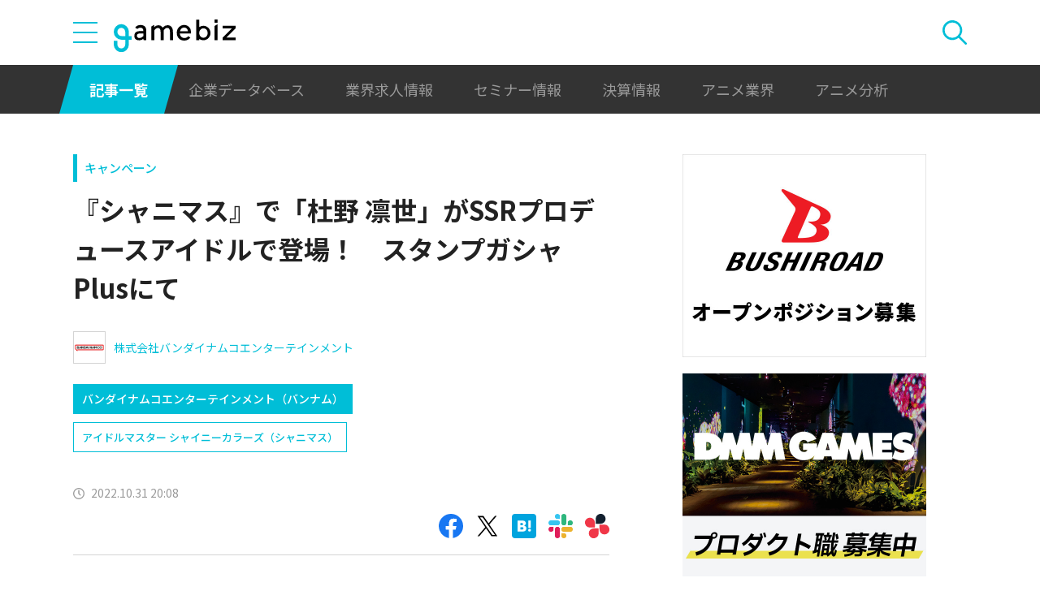

--- FILE ---
content_type: text/html; charset=utf-8
request_url: https://www.google.com/recaptcha/api2/aframe
body_size: 268
content:
<!DOCTYPE HTML><html><head><meta http-equiv="content-type" content="text/html; charset=UTF-8"></head><body><script nonce="v4jW_7DY_-cPYyY_Wvb2qg">/** Anti-fraud and anti-abuse applications only. See google.com/recaptcha */ try{var clients={'sodar':'https://pagead2.googlesyndication.com/pagead/sodar?'};window.addEventListener("message",function(a){try{if(a.source===window.parent){var b=JSON.parse(a.data);var c=clients[b['id']];if(c){var d=document.createElement('img');d.src=c+b['params']+'&rc='+(localStorage.getItem("rc::a")?sessionStorage.getItem("rc::b"):"");window.document.body.appendChild(d);sessionStorage.setItem("rc::e",parseInt(sessionStorage.getItem("rc::e")||0)+1);localStorage.setItem("rc::h",'1769639335513');}}}catch(b){}});window.parent.postMessage("_grecaptcha_ready", "*");}catch(b){}</script></body></html>

--- FILE ---
content_type: application/javascript
request_url: https://gamebiz.jp/js/event-report.js
body_size: 12003
content:
(()=>{"use strict";var t={9306:(t,r,e)=>{var n=e(4901),o=e(6823),i=TypeError;t.exports=function(t){if(n(t))return t;throw new i(o(t)+" is not a function")}},3506:(t,r,e)=>{var n=e(3925),o=String,i=TypeError;t.exports=function(t){if(n(t))return t;throw new i("Can't set "+o(t)+" as a prototype")}},6469:(t,r,e)=>{var n=e(8227),o=e(2360),i=e(4913).f,a=n("unscopables"),u=Array.prototype;void 0===u[a]&&i(u,a,{configurable:!0,value:o(null)}),t.exports=function(t){u[a][t]=!0}},8551:(t,r,e)=>{var n=e(34),o=String,i=TypeError;t.exports=function(t){if(n(t))return t;throw new i(o(t)+" is not an object")}},9617:(t,r,e)=>{var n=e(5397),o=e(5610),i=e(6198),a=function(t){return function(r,e,a){var u=n(r),c=i(u);if(0===c)return!t&&-1;var s,f=o(a,c);if(t&&e!=e){for(;c>f;)if((s=u[f++])!=s)return!0}else for(;c>f;f++)if((t||f in u)&&u[f]===e)return t||f||0;return!t&&-1}};t.exports={includes:a(!0),indexOf:a(!1)}},9213:(t,r,e)=>{var n=e(6080),o=e(9504),i=e(7055),a=e(8981),u=e(6198),c=e(1469),s=o([].push),f=function(t){var r=1===t,e=2===t,o=3===t,f=4===t,p=6===t,l=7===t,v=5===t||p;return function(y,g,b,h){for(var d,m,x=a(y),S=i(x),w=u(S),O=n(g,b),j=0,E=h||c,P=r?E(y,w):e||l?E(y,0):void 0;w>j;j++)if((v||j in S)&&(m=O(d=S[j],j,x),t))if(r)P[j]=m;else if(m)switch(t){case 3:return!0;case 5:return d;case 6:return j;case 2:s(P,d)}else switch(t){case 4:return!1;case 7:s(P,d)}return p?-1:o||f?f:P}};t.exports={forEach:f(0),map:f(1),filter:f(2),some:f(3),every:f(4),find:f(5),findIndex:f(6),filterReject:f(7)}},7680:(t,r,e)=>{var n=e(9504);t.exports=n([].slice)},7433:(t,r,e)=>{var n=e(4376),o=e(3517),i=e(34),a=e(8227)("species"),u=Array;t.exports=function(t){var r;return n(t)&&(r=t.constructor,(o(r)&&(r===u||n(r.prototype))||i(r)&&null===(r=r[a]))&&(r=void 0)),void 0===r?u:r}},1469:(t,r,e)=>{var n=e(7433);t.exports=function(t,r){return new(n(t))(0===r?0:r)}},4576:(t,r,e)=>{var n=e(9504),o=n({}.toString),i=n("".slice);t.exports=function(t){return i(o(t),8,-1)}},6955:(t,r,e)=>{var n=e(2140),o=e(4901),i=e(4576),a=e(8227)("toStringTag"),u=Object,c="Arguments"===i(function(){return arguments}());t.exports=n?i:function(t){var r,e,n;return void 0===t?"Undefined":null===t?"Null":"string"==typeof(e=function(t,r){try{return t[r]}catch(t){}}(r=u(t),a))?e:c?i(r):"Object"===(n=i(r))&&o(r.callee)?"Arguments":n}},7740:(t,r,e)=>{var n=e(9297),o=e(5031),i=e(7347),a=e(4913);t.exports=function(t,r,e){for(var u=o(r),c=a.f,s=i.f,f=0;f<u.length;f++){var p=u[f];n(t,p)||e&&n(e,p)||c(t,p,s(r,p))}}},2211:(t,r,e)=>{var n=e(9039);t.exports=!n((function(){function t(){}return t.prototype.constructor=null,Object.getPrototypeOf(new t)!==t.prototype}))},2529:t=>{t.exports=function(t,r){return{value:t,done:r}}},6699:(t,r,e)=>{var n=e(3724),o=e(4913),i=e(6980);t.exports=n?function(t,r,e){return o.f(t,r,i(1,e))}:function(t,r,e){return t[r]=e,t}},6980:t=>{t.exports=function(t,r){return{enumerable:!(1&t),configurable:!(2&t),writable:!(4&t),value:r}}},3640:(t,r,e)=>{var n=e(8551),o=e(4270),i=TypeError;t.exports=function(t){if(n(this),"string"===t||"default"===t)t="string";else if("number"!==t)throw new i("Incorrect hint");return o(this,t)}},2106:(t,r,e)=>{var n=e(283),o=e(4913);t.exports=function(t,r,e){return e.get&&n(e.get,r,{getter:!0}),e.set&&n(e.set,r,{setter:!0}),o.f(t,r,e)}},6840:(t,r,e)=>{var n=e(4901),o=e(4913),i=e(283),a=e(9433);t.exports=function(t,r,e,u){u||(u={});var c=u.enumerable,s=void 0!==u.name?u.name:r;if(n(e)&&i(e,s,u),u.global)c?t[r]=e:a(r,e);else{try{u.unsafe?t[r]&&(c=!0):delete t[r]}catch(t){}c?t[r]=e:o.f(t,r,{value:e,enumerable:!1,configurable:!u.nonConfigurable,writable:!u.nonWritable})}return t}},9433:(t,r,e)=>{var n=e(4475),o=Object.defineProperty;t.exports=function(t,r){try{o(n,t,{value:r,configurable:!0,writable:!0})}catch(e){n[t]=r}return r}},3724:(t,r,e)=>{var n=e(9039);t.exports=!n((function(){return 7!==Object.defineProperty({},1,{get:function(){return 7}})[1]}))},4055:(t,r,e)=>{var n=e(4475),o=e(34),i=n.document,a=o(i)&&o(i.createElement);t.exports=function(t){return a?i.createElement(t):{}}},7400:t=>{t.exports={CSSRuleList:0,CSSStyleDeclaration:0,CSSValueList:0,ClientRectList:0,DOMRectList:0,DOMStringList:0,DOMTokenList:1,DataTransferItemList:0,FileList:0,HTMLAllCollection:0,HTMLCollection:0,HTMLFormElement:0,HTMLSelectElement:0,MediaList:0,MimeTypeArray:0,NamedNodeMap:0,NodeList:1,PaintRequestList:0,Plugin:0,PluginArray:0,SVGLengthList:0,SVGNumberList:0,SVGPathSegList:0,SVGPointList:0,SVGStringList:0,SVGTransformList:0,SourceBufferList:0,StyleSheetList:0,TextTrackCueList:0,TextTrackList:0,TouchList:0}},9296:(t,r,e)=>{var n=e(4055)("span").classList,o=n&&n.constructor&&n.constructor.prototype;t.exports=o===Object.prototype?void 0:o},9392:t=>{t.exports="undefined"!=typeof navigator&&String(navigator.userAgent)||""},7388:(t,r,e)=>{var n,o,i=e(4475),a=e(9392),u=i.process,c=i.Deno,s=u&&u.versions||c&&c.version,f=s&&s.v8;f&&(o=(n=f.split("."))[0]>0&&n[0]<4?1:+(n[0]+n[1])),!o&&a&&(!(n=a.match(/Edge\/(\d+)/))||n[1]>=74)&&(n=a.match(/Chrome\/(\d+)/))&&(o=+n[1]),t.exports=o},8727:t=>{t.exports=["constructor","hasOwnProperty","isPrototypeOf","propertyIsEnumerable","toLocaleString","toString","valueOf"]},6518:(t,r,e)=>{var n=e(4475),o=e(7347).f,i=e(6699),a=e(6840),u=e(9433),c=e(7740),s=e(2796);t.exports=function(t,r){var e,f,p,l,v,y=t.target,g=t.global,b=t.stat;if(e=g?n:b?n[y]||u(y,{}):n[y]&&n[y].prototype)for(f in r){if(l=r[f],p=t.dontCallGetSet?(v=o(e,f))&&v.value:e[f],!s(g?f:y+(b?".":"#")+f,t.forced)&&void 0!==p){if(typeof l==typeof p)continue;c(l,p)}(t.sham||p&&p.sham)&&i(l,"sham",!0),a(e,f,l,t)}}},9039:t=>{t.exports=function(t){try{return!!t()}catch(t){return!0}}},8745:(t,r,e)=>{var n=e(616),o=Function.prototype,i=o.apply,a=o.call;t.exports="object"==typeof Reflect&&Reflect.apply||(n?a.bind(i):function(){return a.apply(i,arguments)})},6080:(t,r,e)=>{var n=e(7476),o=e(9306),i=e(616),a=n(n.bind);t.exports=function(t,r){return o(t),void 0===r?t:i?a(t,r):function(){return t.apply(r,arguments)}}},616:(t,r,e)=>{var n=e(9039);t.exports=!n((function(){var t=function(){}.bind();return"function"!=typeof t||t.hasOwnProperty("prototype")}))},9565:(t,r,e)=>{var n=e(616),o=Function.prototype.call;t.exports=n?o.bind(o):function(){return o.apply(o,arguments)}},350:(t,r,e)=>{var n=e(3724),o=e(9297),i=Function.prototype,a=n&&Object.getOwnPropertyDescriptor,u=o(i,"name"),c=u&&"something"===function(){}.name,s=u&&(!n||n&&a(i,"name").configurable);t.exports={EXISTS:u,PROPER:c,CONFIGURABLE:s}},6706:(t,r,e)=>{var n=e(9504),o=e(9306);t.exports=function(t,r,e){try{return n(o(Object.getOwnPropertyDescriptor(t,r)[e]))}catch(t){}}},7476:(t,r,e)=>{var n=e(4576),o=e(9504);t.exports=function(t){if("Function"===n(t))return o(t)}},9504:(t,r,e)=>{var n=e(616),o=Function.prototype,i=o.call,a=n&&o.bind.bind(i,i);t.exports=n?a:function(t){return function(){return i.apply(t,arguments)}}},7751:(t,r,e)=>{var n=e(4475),o=e(4901);t.exports=function(t,r){return arguments.length<2?(e=n[t],o(e)?e:void 0):n[t]&&n[t][r];var e}},6933:(t,r,e)=>{var n=e(9504),o=e(4376),i=e(4901),a=e(4576),u=e(655),c=n([].push);t.exports=function(t){if(i(t))return t;if(o(t)){for(var r=t.length,e=[],n=0;n<r;n++){var s=t[n];"string"==typeof s?c(e,s):"number"!=typeof s&&"Number"!==a(s)&&"String"!==a(s)||c(e,u(s))}var f=e.length,p=!0;return function(t,r){if(p)return p=!1,r;if(o(this))return r;for(var n=0;n<f;n++)if(e[n]===t)return r}}}},5966:(t,r,e)=>{var n=e(9306),o=e(4117);t.exports=function(t,r){var e=t[r];return o(e)?void 0:n(e)}},4475:function(t,r,e){var n=function(t){return t&&t.Math===Math&&t};t.exports=n("object"==typeof globalThis&&globalThis)||n("object"==typeof window&&window)||n("object"==typeof self&&self)||n("object"==typeof e.g&&e.g)||n("object"==typeof this&&this)||function(){return this}()||Function("return this")()},9297:(t,r,e)=>{var n=e(9504),o=e(8981),i=n({}.hasOwnProperty);t.exports=Object.hasOwn||function(t,r){return i(o(t),r)}},421:t=>{t.exports={}},397:(t,r,e)=>{var n=e(7751);t.exports=n("document","documentElement")},5917:(t,r,e)=>{var n=e(3724),o=e(9039),i=e(4055);t.exports=!n&&!o((function(){return 7!==Object.defineProperty(i("div"),"a",{get:function(){return 7}}).a}))},7055:(t,r,e)=>{var n=e(9504),o=e(9039),i=e(4576),a=Object,u=n("".split);t.exports=o((function(){return!a("z").propertyIsEnumerable(0)}))?function(t){return"String"===i(t)?u(t,""):a(t)}:a},3167:(t,r,e)=>{var n=e(4901),o=e(34),i=e(2967);t.exports=function(t,r,e){var a,u;return i&&n(a=r.constructor)&&a!==e&&o(u=a.prototype)&&u!==e.prototype&&i(t,u),t}},3706:(t,r,e)=>{var n=e(9504),o=e(4901),i=e(7629),a=n(Function.toString);o(i.inspectSource)||(i.inspectSource=function(t){return a(t)}),t.exports=i.inspectSource},1181:(t,r,e)=>{var n,o,i,a=e(8622),u=e(4475),c=e(34),s=e(6699),f=e(9297),p=e(7629),l=e(6119),v=e(421),y="Object already initialized",g=u.TypeError,b=u.WeakMap;if(a||p.state){var h=p.state||(p.state=new b);h.get=h.get,h.has=h.has,h.set=h.set,n=function(t,r){if(h.has(t))throw new g(y);return r.facade=t,h.set(t,r),r},o=function(t){return h.get(t)||{}},i=function(t){return h.has(t)}}else{var d=l("state");v[d]=!0,n=function(t,r){if(f(t,d))throw new g(y);return r.facade=t,s(t,d,r),r},o=function(t){return f(t,d)?t[d]:{}},i=function(t){return f(t,d)}}t.exports={set:n,get:o,has:i,enforce:function(t){return i(t)?o(t):n(t,{})},getterFor:function(t){return function(r){var e;if(!c(r)||(e=o(r)).type!==t)throw new g("Incompatible receiver, "+t+" required");return e}}}},4376:(t,r,e)=>{var n=e(4576);t.exports=Array.isArray||function(t){return"Array"===n(t)}},4901:t=>{var r="object"==typeof document&&document.all;t.exports=void 0===r&&void 0!==r?function(t){return"function"==typeof t||t===r}:function(t){return"function"==typeof t}},3517:(t,r,e)=>{var n=e(9504),o=e(9039),i=e(4901),a=e(6955),u=e(7751),c=e(3706),s=function(){},f=u("Reflect","construct"),p=/^\s*(?:class|function)\b/,l=n(p.exec),v=!p.test(s),y=function(t){if(!i(t))return!1;try{return f(s,[],t),!0}catch(t){return!1}},g=function(t){if(!i(t))return!1;switch(a(t)){case"AsyncFunction":case"GeneratorFunction":case"AsyncGeneratorFunction":return!1}try{return v||!!l(p,c(t))}catch(t){return!0}};g.sham=!0,t.exports=!f||o((function(){var t;return y(y.call)||!y(Object)||!y((function(){t=!0}))||t}))?g:y},2796:(t,r,e)=>{var n=e(9039),o=e(4901),i=/#|\.prototype\./,a=function(t,r){var e=c[u(t)];return e===f||e!==s&&(o(r)?n(r):!!r)},u=a.normalize=function(t){return String(t).replace(i,".").toLowerCase()},c=a.data={},s=a.NATIVE="N",f=a.POLYFILL="P";t.exports=a},4117:t=>{t.exports=function(t){return null==t}},34:(t,r,e)=>{var n=e(4901);t.exports=function(t){return"object"==typeof t?null!==t:n(t)}},3925:(t,r,e)=>{var n=e(34);t.exports=function(t){return n(t)||null===t}},6395:t=>{t.exports=!1},757:(t,r,e)=>{var n=e(7751),o=e(4901),i=e(1625),a=e(7040),u=Object;t.exports=a?function(t){return"symbol"==typeof t}:function(t){var r=n("Symbol");return o(r)&&i(r.prototype,u(t))}},3994:(t,r,e)=>{var n=e(7657).IteratorPrototype,o=e(2360),i=e(6980),a=e(687),u=e(6269),c=function(){return this};t.exports=function(t,r,e,s){var f=r+" Iterator";return t.prototype=o(n,{next:i(+!s,e)}),a(t,f,!1,!0),u[f]=c,t}},1088:(t,r,e)=>{var n=e(6518),o=e(9565),i=e(6395),a=e(350),u=e(4901),c=e(3994),s=e(2787),f=e(2967),p=e(687),l=e(6699),v=e(6840),y=e(8227),g=e(6269),b=e(7657),h=a.PROPER,d=a.CONFIGURABLE,m=b.IteratorPrototype,x=b.BUGGY_SAFARI_ITERATORS,S=y("iterator"),w="keys",O="values",j="entries",E=function(){return this};t.exports=function(t,r,e,a,y,b,P){c(e,r,a);var T,I,A,L=function(t){if(t===y&&k)return k;if(!x&&t&&t in R)return R[t];switch(t){case w:case O:case j:return function(){return new e(this,t)}}return function(){return new e(this)}},F=r+" Iterator",N=!1,R=t.prototype,_=R[S]||R["@@iterator"]||y&&R[y],k=!x&&_||L(y),C="Array"===r&&R.entries||_;if(C&&(T=s(C.call(new t)))!==Object.prototype&&T.next&&(i||s(T)===m||(f?f(T,m):u(T[S])||v(T,S,E)),p(T,F,!0,!0),i&&(g[F]=E)),h&&y===O&&_&&_.name!==O&&(!i&&d?l(R,"name",O):(N=!0,k=function(){return o(_,this)})),y)if(I={values:L(O),keys:b?k:L(w),entries:L(j)},P)for(A in I)(x||N||!(A in R))&&v(R,A,I[A]);else n({target:r,proto:!0,forced:x||N},I);return i&&!P||R[S]===k||v(R,S,k,{name:y}),g[r]=k,I}},7657:(t,r,e)=>{var n,o,i,a=e(9039),u=e(4901),c=e(34),s=e(2360),f=e(2787),p=e(6840),l=e(8227),v=e(6395),y=l("iterator"),g=!1;[].keys&&("next"in(i=[].keys())?(o=f(f(i)))!==Object.prototype&&(n=o):g=!0),!c(n)||a((function(){var t={};return n[y].call(t)!==t}))?n={}:v&&(n=s(n)),u(n[y])||p(n,y,(function(){return this})),t.exports={IteratorPrototype:n,BUGGY_SAFARI_ITERATORS:g}},6269:t=>{t.exports={}},6198:(t,r,e)=>{var n=e(8014);t.exports=function(t){return n(t.length)}},283:(t,r,e)=>{var n=e(9504),o=e(9039),i=e(4901),a=e(9297),u=e(3724),c=e(350).CONFIGURABLE,s=e(3706),f=e(1181),p=f.enforce,l=f.get,v=String,y=Object.defineProperty,g=n("".slice),b=n("".replace),h=n([].join),d=u&&!o((function(){return 8!==y((function(){}),"length",{value:8}).length})),m=String(String).split("String"),x=t.exports=function(t,r,e){"Symbol("===g(v(r),0,7)&&(r="["+b(v(r),/^Symbol\(([^)]*)\).*$/,"$1")+"]"),e&&e.getter&&(r="get "+r),e&&e.setter&&(r="set "+r),(!a(t,"name")||c&&t.name!==r)&&(u?y(t,"name",{value:r,configurable:!0}):t.name=r),d&&e&&a(e,"arity")&&t.length!==e.arity&&y(t,"length",{value:e.arity});try{e&&a(e,"constructor")&&e.constructor?u&&y(t,"prototype",{writable:!1}):t.prototype&&(t.prototype=void 0)}catch(t){}var n=p(t);return a(n,"source")||(n.source=h(m,"string"==typeof r?r:"")),t};Function.prototype.toString=x((function(){return i(this)&&l(this).source||s(this)}),"toString")},741:t=>{var r=Math.ceil,e=Math.floor;t.exports=Math.trunc||function(t){var n=+t;return(n>0?e:r)(n)}},2360:(t,r,e)=>{var n,o=e(8551),i=e(6801),a=e(8727),u=e(421),c=e(397),s=e(4055),f=e(6119),p="prototype",l="script",v=f("IE_PROTO"),y=function(){},g=function(t){return"<"+l+">"+t+"</"+l+">"},b=function(t){t.write(g("")),t.close();var r=t.parentWindow.Object;return t=null,r},h=function(){try{n=new ActiveXObject("htmlfile")}catch(t){}var t,r,e;h="undefined"!=typeof document?document.domain&&n?b(n):(r=s("iframe"),e="java"+l+":",r.style.display="none",c.appendChild(r),r.src=String(e),(t=r.contentWindow.document).open(),t.write(g("document.F=Object")),t.close(),t.F):b(n);for(var o=a.length;o--;)delete h[p][a[o]];return h()};u[v]=!0,t.exports=Object.create||function(t,r){var e;return null!==t?(y[p]=o(t),e=new y,y[p]=null,e[v]=t):e=h(),void 0===r?e:i.f(e,r)}},6801:(t,r,e)=>{var n=e(3724),o=e(8686),i=e(4913),a=e(8551),u=e(5397),c=e(1072);r.f=n&&!o?Object.defineProperties:function(t,r){a(t);for(var e,n=u(r),o=c(r),s=o.length,f=0;s>f;)i.f(t,e=o[f++],n[e]);return t}},4913:(t,r,e)=>{var n=e(3724),o=e(5917),i=e(8686),a=e(8551),u=e(6969),c=TypeError,s=Object.defineProperty,f=Object.getOwnPropertyDescriptor,p="enumerable",l="configurable",v="writable";r.f=n?i?function(t,r,e){if(a(t),r=u(r),a(e),"function"==typeof t&&"prototype"===r&&"value"in e&&v in e&&!e[v]){var n=f(t,r);n&&n[v]&&(t[r]=e.value,e={configurable:l in e?e[l]:n[l],enumerable:p in e?e[p]:n[p],writable:!1})}return s(t,r,e)}:s:function(t,r,e){if(a(t),r=u(r),a(e),o)try{return s(t,r,e)}catch(t){}if("get"in e||"set"in e)throw new c("Accessors not supported");return"value"in e&&(t[r]=e.value),t}},7347:(t,r,e)=>{var n=e(3724),o=e(9565),i=e(8773),a=e(6980),u=e(5397),c=e(6969),s=e(9297),f=e(5917),p=Object.getOwnPropertyDescriptor;r.f=n?p:function(t,r){if(t=u(t),r=c(r),f)try{return p(t,r)}catch(t){}if(s(t,r))return a(!o(i.f,t,r),t[r])}},298:(t,r,e)=>{var n=e(4576),o=e(5397),i=e(8480).f,a=e(7680),u="object"==typeof window&&window&&Object.getOwnPropertyNames?Object.getOwnPropertyNames(window):[];t.exports.f=function(t){return u&&"Window"===n(t)?function(t){try{return i(t)}catch(t){return a(u)}}(t):i(o(t))}},8480:(t,r,e)=>{var n=e(1828),o=e(8727).concat("length","prototype");r.f=Object.getOwnPropertyNames||function(t){return n(t,o)}},3717:(t,r)=>{r.f=Object.getOwnPropertySymbols},2787:(t,r,e)=>{var n=e(9297),o=e(4901),i=e(8981),a=e(6119),u=e(2211),c=a("IE_PROTO"),s=Object,f=s.prototype;t.exports=u?s.getPrototypeOf:function(t){var r=i(t);if(n(r,c))return r[c];var e=r.constructor;return o(e)&&r instanceof e?e.prototype:r instanceof s?f:null}},1625:(t,r,e)=>{var n=e(9504);t.exports=n({}.isPrototypeOf)},1828:(t,r,e)=>{var n=e(9504),o=e(9297),i=e(5397),a=e(9617).indexOf,u=e(421),c=n([].push);t.exports=function(t,r){var e,n=i(t),s=0,f=[];for(e in n)!o(u,e)&&o(n,e)&&c(f,e);for(;r.length>s;)o(n,e=r[s++])&&(~a(f,e)||c(f,e));return f}},1072:(t,r,e)=>{var n=e(1828),o=e(8727);t.exports=Object.keys||function(t){return n(t,o)}},8773:(t,r)=>{var e={}.propertyIsEnumerable,n=Object.getOwnPropertyDescriptor,o=n&&!e.call({1:2},1);r.f=o?function(t){var r=n(this,t);return!!r&&r.enumerable}:e},2967:(t,r,e)=>{var n=e(6706),o=e(34),i=e(7750),a=e(3506);t.exports=Object.setPrototypeOf||("__proto__"in{}?function(){var t,r=!1,e={};try{(t=n(Object.prototype,"__proto__","set"))(e,[]),r=e instanceof Array}catch(t){}return function(e,n){return i(e),a(n),o(e)?(r?t(e,n):e.__proto__=n,e):e}}():void 0)},3179:(t,r,e)=>{var n=e(2140),o=e(6955);t.exports=n?{}.toString:function(){return"[object "+o(this)+"]"}},4270:(t,r,e)=>{var n=e(9565),o=e(4901),i=e(34),a=TypeError;t.exports=function(t,r){var e,u;if("string"===r&&o(e=t.toString)&&!i(u=n(e,t)))return u;if(o(e=t.valueOf)&&!i(u=n(e,t)))return u;if("string"!==r&&o(e=t.toString)&&!i(u=n(e,t)))return u;throw new a("Can't convert object to primitive value")}},5031:(t,r,e)=>{var n=e(7751),o=e(9504),i=e(8480),a=e(3717),u=e(8551),c=o([].concat);t.exports=n("Reflect","ownKeys")||function(t){var r=i.f(u(t)),e=a.f;return e?c(r,e(t)):r}},9167:(t,r,e)=>{var n=e(4475);t.exports=n},7750:(t,r,e)=>{var n=e(4117),o=TypeError;t.exports=function(t){if(n(t))throw new o("Can't call method on "+t);return t}},687:(t,r,e)=>{var n=e(4913).f,o=e(9297),i=e(8227)("toStringTag");t.exports=function(t,r,e){t&&!e&&(t=t.prototype),t&&!o(t,i)&&n(t,i,{configurable:!0,value:r})}},6119:(t,r,e)=>{var n=e(5745),o=e(3392),i=n("keys");t.exports=function(t){return i[t]||(i[t]=o(t))}},7629:(t,r,e)=>{var n=e(6395),o=e(4475),i=e(9433),a="__core-js_shared__",u=t.exports=o[a]||i(a,{});(u.versions||(u.versions=[])).push({version:"3.37.0",mode:n?"pure":"global",copyright:"© 2014-2024 Denis Pushkarev (zloirock.ru)",license:"https://github.com/zloirock/core-js/blob/v3.37.0/LICENSE",source:"https://github.com/zloirock/core-js"})},5745:(t,r,e)=>{var n=e(7629);t.exports=function(t,r){return n[t]||(n[t]=r||{})}},8183:(t,r,e)=>{var n=e(9504),o=e(1291),i=e(655),a=e(7750),u=n("".charAt),c=n("".charCodeAt),s=n("".slice),f=function(t){return function(r,e){var n,f,p=i(a(r)),l=o(e),v=p.length;return l<0||l>=v?t?"":void 0:(n=c(p,l))<55296||n>56319||l+1===v||(f=c(p,l+1))<56320||f>57343?t?u(p,l):n:t?s(p,l,l+2):f-56320+(n-55296<<10)+65536}};t.exports={codeAt:f(!1),charAt:f(!0)}},3802:(t,r,e)=>{var n=e(9504),o=e(7750),i=e(655),a=e(7452),u=n("".replace),c=RegExp("^["+a+"]+"),s=RegExp("(^|[^"+a+"])["+a+"]+$"),f=function(t){return function(r){var e=i(o(r));return 1&t&&(e=u(e,c,"")),2&t&&(e=u(e,s,"$1")),e}};t.exports={start:f(1),end:f(2),trim:f(3)}},4495:(t,r,e)=>{var n=e(7388),o=e(9039),i=e(4475).String;t.exports=!!Object.getOwnPropertySymbols&&!o((function(){var t=Symbol("symbol detection");return!i(t)||!(Object(t)instanceof Symbol)||!Symbol.sham&&n&&n<41}))},8242:(t,r,e)=>{var n=e(9565),o=e(7751),i=e(8227),a=e(6840);t.exports=function(){var t=o("Symbol"),r=t&&t.prototype,e=r&&r.valueOf,u=i("toPrimitive");r&&!r[u]&&a(r,u,(function(t){return n(e,this)}),{arity:1})}},1296:(t,r,e)=>{var n=e(4495);t.exports=n&&!!Symbol.for&&!!Symbol.keyFor},1240:(t,r,e)=>{var n=e(9504);t.exports=n(1..valueOf)},5610:(t,r,e)=>{var n=e(1291),o=Math.max,i=Math.min;t.exports=function(t,r){var e=n(t);return e<0?o(e+r,0):i(e,r)}},5397:(t,r,e)=>{var n=e(7055),o=e(7750);t.exports=function(t){return n(o(t))}},1291:(t,r,e)=>{var n=e(741);t.exports=function(t){var r=+t;return r!=r||0===r?0:n(r)}},8014:(t,r,e)=>{var n=e(1291),o=Math.min;t.exports=function(t){var r=n(t);return r>0?o(r,9007199254740991):0}},8981:(t,r,e)=>{var n=e(7750),o=Object;t.exports=function(t){return o(n(t))}},2777:(t,r,e)=>{var n=e(9565),o=e(34),i=e(757),a=e(5966),u=e(4270),c=e(8227),s=TypeError,f=c("toPrimitive");t.exports=function(t,r){if(!o(t)||i(t))return t;var e,c=a(t,f);if(c){if(void 0===r&&(r="default"),e=n(c,t,r),!o(e)||i(e))return e;throw new s("Can't convert object to primitive value")}return void 0===r&&(r="number"),u(t,r)}},6969:(t,r,e)=>{var n=e(2777),o=e(757);t.exports=function(t){var r=n(t,"string");return o(r)?r:r+""}},2140:(t,r,e)=>{var n={};n[e(8227)("toStringTag")]="z",t.exports="[object z]"===String(n)},655:(t,r,e)=>{var n=e(6955),o=String;t.exports=function(t){if("Symbol"===n(t))throw new TypeError("Cannot convert a Symbol value to a string");return o(t)}},6823:t=>{var r=String;t.exports=function(t){try{return r(t)}catch(t){return"Object"}}},3392:(t,r,e)=>{var n=e(9504),o=0,i=Math.random(),a=n(1..toString);t.exports=function(t){return"Symbol("+(void 0===t?"":t)+")_"+a(++o+i,36)}},7040:(t,r,e)=>{var n=e(4495);t.exports=n&&!Symbol.sham&&"symbol"==typeof Symbol.iterator},8686:(t,r,e)=>{var n=e(3724),o=e(9039);t.exports=n&&o((function(){return 42!==Object.defineProperty((function(){}),"prototype",{value:42,writable:!1}).prototype}))},8622:(t,r,e)=>{var n=e(4475),o=e(4901),i=n.WeakMap;t.exports=o(i)&&/native code/.test(String(i))},511:(t,r,e)=>{var n=e(9167),o=e(9297),i=e(1951),a=e(4913).f;t.exports=function(t){var r=n.Symbol||(n.Symbol={});o(r,t)||a(r,t,{value:i.f(t)})}},1951:(t,r,e)=>{var n=e(8227);r.f=n},8227:(t,r,e)=>{var n=e(4475),o=e(5745),i=e(9297),a=e(3392),u=e(4495),c=e(7040),s=n.Symbol,f=o("wks"),p=c?s.for||s:s&&s.withoutSetter||a;t.exports=function(t){return i(f,t)||(f[t]=u&&i(s,t)?s[t]:p("Symbol."+t)),f[t]}},7452:t=>{t.exports="\t\n\v\f\r                　\u2028\u2029\ufeff"},3792:(t,r,e)=>{var n=e(5397),o=e(6469),i=e(6269),a=e(1181),u=e(4913).f,c=e(1088),s=e(2529),f=e(6395),p=e(3724),l="Array Iterator",v=a.set,y=a.getterFor(l);t.exports=c(Array,"Array",(function(t,r){v(this,{type:l,target:n(t),index:0,kind:r})}),(function(){var t=y(this),r=t.target,e=t.index++;if(!r||e>=r.length)return t.target=void 0,s(void 0,!0);switch(t.kind){case"keys":return s(e,!1);case"values":return s(r[e],!1)}return s([e,r[e]],!1)}),"values");var g=i.Arguments=i.Array;if(o("keys"),o("values"),o("entries"),!f&&p&&"values"!==g.name)try{u(g,"name",{value:"values"})}catch(t){}},9572:(t,r,e)=>{var n=e(9297),o=e(6840),i=e(3640),a=e(8227)("toPrimitive"),u=Date.prototype;n(u,a)||o(u,a,i)},3110:(t,r,e)=>{var n=e(6518),o=e(7751),i=e(8745),a=e(9565),u=e(9504),c=e(9039),s=e(4901),f=e(757),p=e(7680),l=e(6933),v=e(4495),y=String,g=o("JSON","stringify"),b=u(/./.exec),h=u("".charAt),d=u("".charCodeAt),m=u("".replace),x=u(1..toString),S=/[\uD800-\uDFFF]/g,w=/^[\uD800-\uDBFF]$/,O=/^[\uDC00-\uDFFF]$/,j=!v||c((function(){var t=o("Symbol")("stringify detection");return"[null]"!==g([t])||"{}"!==g({a:t})||"{}"!==g(Object(t))})),E=c((function(){return'"\\udf06\\ud834"'!==g("\udf06\ud834")||'"\\udead"'!==g("\udead")})),P=function(t,r){var e=p(arguments),n=l(r);if(s(n)||void 0!==t&&!f(t))return e[1]=function(t,r){if(s(n)&&(r=a(n,this,y(t),r)),!f(r))return r},i(g,null,e)},T=function(t,r,e){var n=h(e,r-1),o=h(e,r+1);return b(w,t)&&!b(O,o)||b(O,t)&&!b(w,n)?"\\u"+x(d(t,0),16):t};g&&n({target:"JSON",stat:!0,arity:3,forced:j||E},{stringify:function(t,r,e){var n=p(arguments),o=i(j?P:g,null,n);return E&&"string"==typeof o?m(o,S,T):o}})},2892:(t,r,e)=>{var n=e(6518),o=e(6395),i=e(3724),a=e(4475),u=e(9167),c=e(9504),s=e(2796),f=e(9297),p=e(3167),l=e(1625),v=e(757),y=e(2777),g=e(9039),b=e(8480).f,h=e(7347).f,d=e(4913).f,m=e(1240),x=e(3802).trim,S="Number",w=a[S],O=u[S],j=w.prototype,E=a.TypeError,P=c("".slice),T=c("".charCodeAt),I=s(S,!w(" 0o1")||!w("0b1")||w("+0x1")),A=function(t){var r,e=arguments.length<1?0:w(function(t){var r=y(t,"number");return"bigint"==typeof r?r:function(t){var r,e,n,o,i,a,u,c,s=y(t,"number");if(v(s))throw new E("Cannot convert a Symbol value to a number");if("string"==typeof s&&s.length>2)if(s=x(s),43===(r=T(s,0))||45===r){if(88===(e=T(s,2))||120===e)return NaN}else if(48===r){switch(T(s,1)){case 66:case 98:n=2,o=49;break;case 79:case 111:n=8,o=55;break;default:return+s}for(a=(i=P(s,2)).length,u=0;u<a;u++)if((c=T(i,u))<48||c>o)return NaN;return parseInt(i,n)}return+s}(r)}(t));return l(j,r=this)&&g((function(){m(r)}))?p(Object(e),this,A):e};A.prototype=j,I&&!o&&(j.constructor=A),n({global:!0,constructor:!0,wrap:!0,forced:I},{Number:A});var L=function(t,r){for(var e,n=i?b(r):"MAX_VALUE,MIN_VALUE,NaN,NEGATIVE_INFINITY,POSITIVE_INFINITY,EPSILON,MAX_SAFE_INTEGER,MIN_SAFE_INTEGER,isFinite,isInteger,isNaN,isSafeInteger,parseFloat,parseInt,fromString,range".split(","),o=0;n.length>o;o++)f(r,e=n[o])&&!f(t,e)&&d(t,e,h(r,e))};o&&O&&L(u[S],O),(I||o)&&L(u[S],w)},4185:(t,r,e)=>{var n=e(6518),o=e(3724),i=e(4913).f;n({target:"Object",stat:!0,forced:Object.defineProperty!==i,sham:!o},{defineProperty:i})},9773:(t,r,e)=>{var n=e(6518),o=e(4495),i=e(9039),a=e(3717),u=e(8981);n({target:"Object",stat:!0,forced:!o||i((function(){a.f(1)}))},{getOwnPropertySymbols:function(t){var r=a.f;return r?r(u(t)):[]}})},9432:(t,r,e)=>{var n=e(6518),o=e(8981),i=e(1072);n({target:"Object",stat:!0,forced:e(9039)((function(){i(1)}))},{keys:function(t){return i(o(t))}})},6099:(t,r,e)=>{var n=e(2140),o=e(6840),i=e(3179);n||o(Object.prototype,"toString",i,{unsafe:!0})},7764:(t,r,e)=>{var n=e(8183).charAt,o=e(655),i=e(1181),a=e(1088),u=e(2529),c="String Iterator",s=i.set,f=i.getterFor(c);a(String,"String",(function(t){s(this,{type:c,string:o(t),index:0})}),(function(){var t,r=f(this),e=r.string,o=r.index;return o>=e.length?u(void 0,!0):(t=n(e,o),r.index+=t.length,u(t,!1))}))},6761:(t,r,e)=>{var n=e(6518),o=e(4475),i=e(9565),a=e(9504),u=e(6395),c=e(3724),s=e(4495),f=e(9039),p=e(9297),l=e(1625),v=e(8551),y=e(5397),g=e(6969),b=e(655),h=e(6980),d=e(2360),m=e(1072),x=e(8480),S=e(298),w=e(3717),O=e(7347),j=e(4913),E=e(6801),P=e(8773),T=e(6840),I=e(2106),A=e(5745),L=e(6119),F=e(421),N=e(3392),R=e(8227),_=e(1951),k=e(511),C=e(8242),M=e(687),D=e(1181),G=e(9213).forEach,V=L("hidden"),U="Symbol",z="prototype",B=D.set,$=D.getterFor(U),W=Object[z],Y=o.Symbol,H=Y&&Y[z],X=o.RangeError,q=o.TypeError,J=o.QObject,K=O.f,Q=j.f,Z=S.f,tt=P.f,rt=a([].push),et=A("symbols"),nt=A("op-symbols"),ot=A("wks"),it=!J||!J[z]||!J[z].findChild,at=function(t,r,e){var n=K(W,r);n&&delete W[r],Q(t,r,e),n&&t!==W&&Q(W,r,n)},ut=c&&f((function(){return 7!==d(Q({},"a",{get:function(){return Q(this,"a",{value:7}).a}})).a}))?at:Q,ct=function(t,r){var e=et[t]=d(H);return B(e,{type:U,tag:t,description:r}),c||(e.description=r),e},st=function(t,r,e){t===W&&st(nt,r,e),v(t);var n=g(r);return v(e),p(et,n)?(e.enumerable?(p(t,V)&&t[V][n]&&(t[V][n]=!1),e=d(e,{enumerable:h(0,!1)})):(p(t,V)||Q(t,V,h(1,d(null))),t[V][n]=!0),ut(t,n,e)):Q(t,n,e)},ft=function(t,r){v(t);var e=y(r),n=m(e).concat(yt(e));return G(n,(function(r){c&&!i(pt,e,r)||st(t,r,e[r])})),t},pt=function(t){var r=g(t),e=i(tt,this,r);return!(this===W&&p(et,r)&&!p(nt,r))&&(!(e||!p(this,r)||!p(et,r)||p(this,V)&&this[V][r])||e)},lt=function(t,r){var e=y(t),n=g(r);if(e!==W||!p(et,n)||p(nt,n)){var o=K(e,n);return!o||!p(et,n)||p(e,V)&&e[V][n]||(o.enumerable=!0),o}},vt=function(t){var r=Z(y(t)),e=[];return G(r,(function(t){p(et,t)||p(F,t)||rt(e,t)})),e},yt=function(t){var r=t===W,e=Z(r?nt:y(t)),n=[];return G(e,(function(t){!p(et,t)||r&&!p(W,t)||rt(n,et[t])})),n};s||(T(H=(Y=function(){if(l(H,this))throw new q("Symbol is not a constructor");var t=arguments.length&&void 0!==arguments[0]?b(arguments[0]):void 0,r=N(t),e=function(t){var n=void 0===this?o:this;n===W&&i(e,nt,t),p(n,V)&&p(n[V],r)&&(n[V][r]=!1);var a=h(1,t);try{ut(n,r,a)}catch(t){if(!(t instanceof X))throw t;at(n,r,a)}};return c&&it&&ut(W,r,{configurable:!0,set:e}),ct(r,t)})[z],"toString",(function(){return $(this).tag})),T(Y,"withoutSetter",(function(t){return ct(N(t),t)})),P.f=pt,j.f=st,E.f=ft,O.f=lt,x.f=S.f=vt,w.f=yt,_.f=function(t){return ct(R(t),t)},c&&(I(H,"description",{configurable:!0,get:function(){return $(this).description}}),u||T(W,"propertyIsEnumerable",pt,{unsafe:!0}))),n({global:!0,constructor:!0,wrap:!0,forced:!s,sham:!s},{Symbol:Y}),G(m(ot),(function(t){k(t)})),n({target:U,stat:!0,forced:!s},{useSetter:function(){it=!0},useSimple:function(){it=!1}}),n({target:"Object",stat:!0,forced:!s,sham:!c},{create:function(t,r){return void 0===r?d(t):ft(d(t),r)},defineProperty:st,defineProperties:ft,getOwnPropertyDescriptor:lt}),n({target:"Object",stat:!0,forced:!s},{getOwnPropertyNames:vt}),C(),M(Y,U),F[V]=!0},9463:(t,r,e)=>{var n=e(6518),o=e(3724),i=e(4475),a=e(9504),u=e(9297),c=e(4901),s=e(1625),f=e(655),p=e(2106),l=e(7740),v=i.Symbol,y=v&&v.prototype;if(o&&c(v)&&(!("description"in y)||void 0!==v().description)){var g={},b=function(){var t=arguments.length<1||void 0===arguments[0]?void 0:f(arguments[0]),r=s(y,this)?new v(t):void 0===t?v():v(t);return""===t&&(g[r]=!0),r};l(b,v),b.prototype=y,y.constructor=b;var h="Symbol(description detection)"===String(v("description detection")),d=a(y.valueOf),m=a(y.toString),x=/^Symbol\((.*)\)[^)]+$/,S=a("".replace),w=a("".slice);p(y,"description",{configurable:!0,get:function(){var t=d(this);if(u(g,t))return"";var r=m(t),e=h?w(r,7,-1):S(r,x,"$1");return""===e?void 0:e}}),n({global:!0,constructor:!0,forced:!0},{Symbol:b})}},1510:(t,r,e)=>{var n=e(6518),o=e(7751),i=e(9297),a=e(655),u=e(5745),c=e(1296),s=u("string-to-symbol-registry"),f=u("symbol-to-string-registry");n({target:"Symbol",stat:!0,forced:!c},{for:function(t){var r=a(t);if(i(s,r))return s[r];var e=o("Symbol")(r);return s[r]=e,f[e]=r,e}})},2259:(t,r,e)=>{e(511)("iterator")},2675:(t,r,e)=>{e(6761),e(1510),e(7812),e(3110),e(9773)},7812:(t,r,e)=>{var n=e(6518),o=e(9297),i=e(757),a=e(6823),u=e(5745),c=e(1296),s=u("symbol-to-string-registry");n({target:"Symbol",stat:!0,forced:!c},{keyFor:function(t){if(!i(t))throw new TypeError(a(t)+" is not a symbol");if(o(s,t))return s[t]}})},5700:(t,r,e)=>{var n=e(511),o=e(8242);n("toPrimitive"),o()},2953:(t,r,e)=>{var n=e(4475),o=e(7400),i=e(9296),a=e(3792),u=e(6699),c=e(687),s=e(8227)("iterator"),f=a.values,p=function(t,r){if(t){if(t[s]!==f)try{u(t,s,f)}catch(r){t[s]=f}if(c(t,r,!0),o[r])for(var e in a)if(t[e]!==a[e])try{u(t,e,a[e])}catch(r){t[e]=a[e]}}};for(var l in o)p(n[l]&&n[l].prototype,l);p(i,"DOMTokenList")}},r={};function e(n){var o=r[n];if(void 0!==o)return o.exports;var i=r[n]={exports:{}};return t[n].call(i.exports,i,i.exports,e),i.exports}e.g=function(){if("object"==typeof globalThis)return globalThis;try{return this||new Function("return this")()}catch(t){if("object"==typeof window)return window}}(),(()=>{function t(r){return t="function"==typeof Symbol&&"symbol"==typeof Symbol.iterator?function(t){return typeof t}:function(t){return t&&"function"==typeof Symbol&&t.constructor===Symbol&&t!==Symbol.prototype?"symbol":typeof t},t(r)}function r(t,r){for(var e=0;e<r.length;e++){var o=r[e];o.enumerable=o.enumerable||!1,o.configurable=!0,"value"in o&&(o.writable=!0),Object.defineProperty(t,n(o.key),o)}}function n(r){var e=function(r,e){if("object"!=t(r)||!r)return r;var n=r[Symbol.toPrimitive];if(void 0!==n){var o=n.call(r,"string");if("object"!=t(o))return o;throw new TypeError("@@toPrimitive must return a primitive value.")}return String(r)}(r);return"symbol"==t(e)?e:e+""}e(2675),e(9463),e(2259),e(5700),e(3792),e(9572),e(2892),e(4185),e(9432),e(6099),e(7764),e(2953),function(){function t(){!function(t,r){if(!(t instanceof r))throw new TypeError("Cannot call a class as a function")}(this,t)}return e=t,n=[{key:"openChannel",value:function(){window.addEventListener("message",t.handleIncomingMessage,!1)}},{key:"handleIncomingMessage",value:function(r){if(r.origin===window.location.origin)try{var e=JSON.parse(r.data),n=e.type,o=e.eventName,i=e.eventParams;if("SGI:EVENT_REPORT:SUBMIT"!==n)throw new Error("Unhandled message type: ".concat(n));t.submitReport(o,i)}catch(t){}}},{key:"submitReport",value:function(t,r){if(!t)throw Error("[EventReport(Transmitter)] eventName is required");window.gtag("event",t,r)}}],null&&r(e.prototype,null),n&&r(e,n),Object.defineProperty(e,"prototype",{writable:!1}),e;var e,n}().openChannel(),window.dispatchEvent(new CustomEvent("GALoaded"))})()})();
//# sourceMappingURL=event-report.js.map